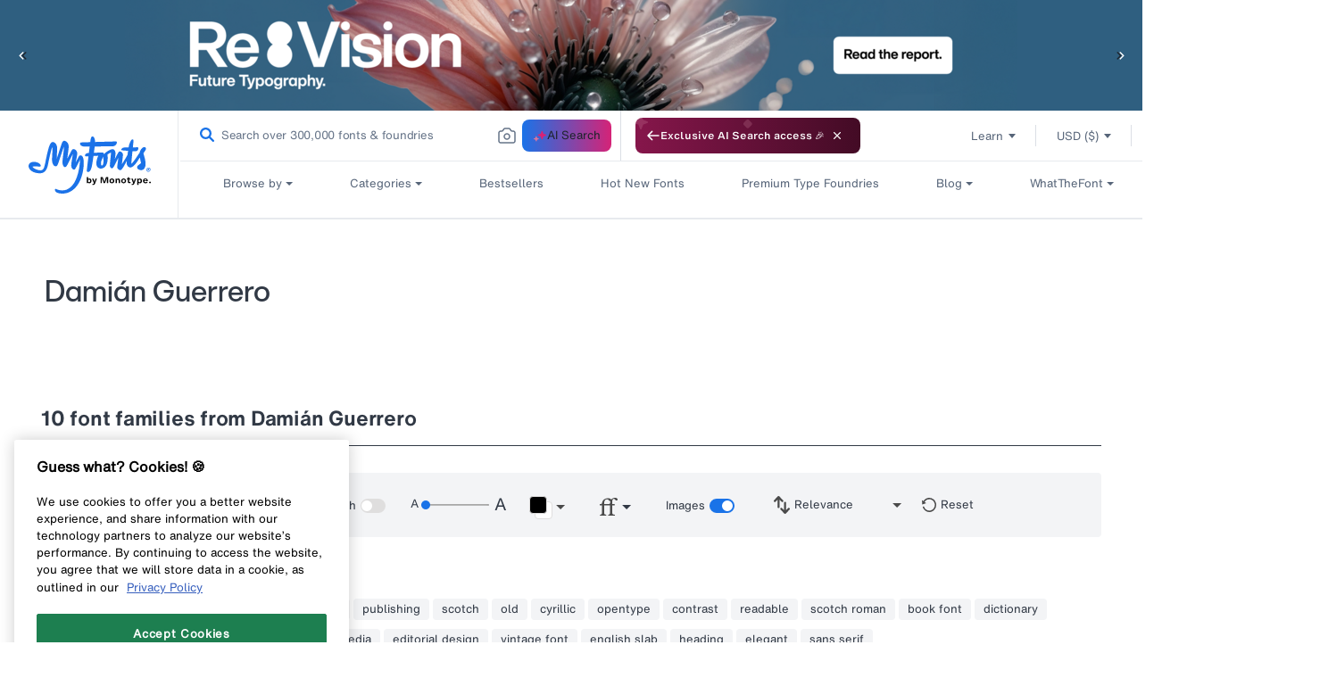

--- FILE ---
content_type: application/x-javascript
request_url: https://assets.adobedtm.com/843baba4f0fe/4566c89e0abf/2c8f4febcf1d/RC50a82eae782f4db69543636288156bd8-source.min.js
body_size: 164
content:
// For license information, see `https://assets.adobedtm.com/843baba4f0fe/4566c89e0abf/2c8f4febcf1d/RC50a82eae782f4db69543636288156bd8-source.js`.
_satellite.__registerScript('https://assets.adobedtm.com/843baba4f0fe/4566c89e0abf/2c8f4febcf1d/RC50a82eae782f4db69543636288156bd8-source.min.js', "try{if(_satellite.getVar(\"ECID | CJA | ECID EXTN\")&&\"1234567890\"!=_satellite.getVar(\"ECID | CJA | ECID EXTN\"))return void console.log(\"ECID Already Set Page Load\",_satellite.getVar(\"ECID | CJA | ECID EXTN\"));alloy(\"getIdentity\").then((function(e){_satellite.setVar(\"ECID\",e.identity.ECID),console.log(\"ECID Set from Page Load()\",_satellite.getVar(\"ECID\"))}))}catch(e){_satellite.logger.error(\"Failed while fetching ECID in Page Load\",e)}");